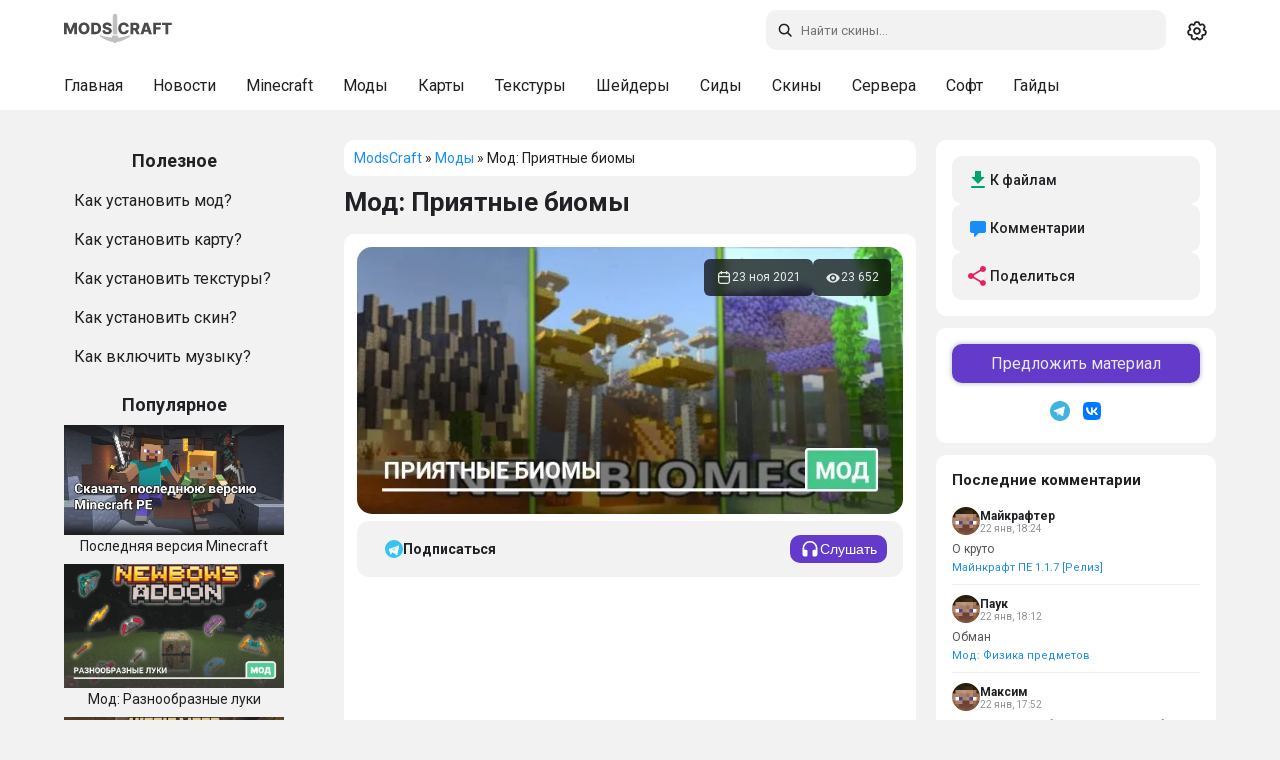

--- FILE ---
content_type: text/html; charset=utf-8
request_url: https://modscraft.net/mods/7384-biome-complex.html
body_size: 13789
content:
<!DOCTYPE html>
<html lang="ru" class="snow-enabled">
<head>
  <script>
    (function(){
      var t = localStorage.getItem('theme') || 'system';
      var isDark = t === 'dark' || (t === 'system' && window.matchMedia && window.matchMedia('(prefers-color-scheme: dark)').matches);
      if (isDark) document.documentElement.setAttribute('data-theme', 'dark-mode');
    })();
  </script>
  <style>
    html{background:#f2f2f2}
    html[data-theme="dark-mode"]{background:#161617}
  </style>
  <meta name="theme-color" content="#ffffff" id="theme-color-meta">
  <script>document.documentElement.getAttribute('data-theme')==='dark-mode'&&(document.getElementById('theme-color-meta').content='#1f2124')</script>
  <link rel="preconnect" href="https://fonts.googleapis.com">
  <link rel="preconnect" href="https://fonts.gstatic.com" crossorigin>
    <link rel="stylesheet" href="https://fonts.googleapis.com/css2?family=Roboto:ital,wght@0,400;0,500;0,700;1,400;1,500;1,700&display=swap">
  <title>Мод Biome Complex для Minecraft</title>
<meta charset="utf-8">
<meta name="description" content="Мод Biome Complex добавит в Minecraft семь новых биомов, которые чем-то схожи на ванильные, но отличаются дизайном.">
<meta name="news_keywords" content="mods-1-17">
<link rel="canonical" href="https://modscraft.net/mods/7384-biome-complex.html">
<link rel="alternate" type="application/rss+xml" title="Портал ModsCraft. Сайт для любителей Minecraft PE RSS" href="https://modscraft.net/rss.xml">
<link rel="alternate" type="application/rss+xml" title="Портал ModsCraft. Сайт для любителей Minecraft PE RSS Dzen" href="https://modscraft.net/rssdzen.xml">
<link rel="preconnect" href="https://modscraft.net/" fetchpriority="high">
<meta property="twitter:title" content="Мод Biome Complex для Minecraft">
<meta property="twitter:url" content="https://modscraft.net/mods/7384-biome-complex.html">
<meta property="twitter:card" content="summary_large_image">
<meta property="twitter:image" content="https://img.modscraft.net/uploads/posts/2021-11/1637634587_jacaranda-grove.webp">
<meta property="twitter:description" content="Мод Biome Complex добавит в Minecraft семь новых биомов, которые чем-то схожи на ванильные, но отличаются дизайном…">
<meta property="og:type" content="article">
<meta property="og:site_name" content="Портал ModsCraft. Сайт для любителей Minecraft PE">
<meta property="og:title" content="Мод Biome Complex для Minecraft">
<meta property="og:url" content="https://modscraft.net/mods/7384-biome-complex.html">
<meta property="og:image" content="https://img.modscraft.net/uploads/posts/2021-11/1637634587_jacaranda-grove.webp">
<meta property="og:description" content="Мод Biome Complex добавит в Minecraft семь новых биомов, которые чем-то схожи на ванильные, но отличаются дизайном…">
<link rel="alternate" hreflang="x-default" href="https://modscraft.net/mods/7384-biome-complex.html">
<link rel="alternate" hreflang="ru" href="https://modscraft.net/mods/7384-biome-complex.html">
<link rel="alternate" hreflang="en" href="https://modscraft.net/en/mods/7384-biome-complex.html">

<script src="/engine/classes/min/index.php?g=general3&amp;v=gh4xw"></script>
<script src="/engine/classes/min/index.php?f=engine/classes/js/jqueryui3.js,engine/classes/js/dle_js.js,engine/classes/js/lazyload.js,engine/editor/jscripts/tiny_mce/tinymce.min.js&amp;v=gh4xw" defer></script>
<script type="application/ld+json">{"@context":"https://schema.org","@graph":[{"@type":"Article","@context":"https://schema.org/","publisher":{"@type":"Organization","name":"ModsCraft","logo":{"@type":"ImageObject","url":"https://modscraft.net/templates/modscraft/images/logo.svg"}},"name":"Мод: Приятные биомы","headline":"Мод: Приятные биомы","mainEntityOfPage":{"@type":"WebPage","@id":"https://modscraft.net/mods/7384-biome-complex.html"},"datePublished":"2021-11-23T13:30:43+03:00","dateModified":"2021-11-23T16:30:43+03:00","author":{"@type":"Person","name":"Administrator","url":"https://modscraft.net/user/Administrator/"},"image":["https://img.modscraft.net/uploads/posts/2021-11/1637634587_jacaranda-grove.webp","https://img.modscraft.net/uploads/posts/2021-11/1637634567_fractured-jungle.webp","https://img.modscraft.net/uploads/posts/2021-11/1637634639_plated-desert.webp","https://img.modscraft.net/uploads/posts/2021-11/1637634558_sandy-savannah.webp","https://img.modscraft.net/uploads/posts/2021-11/1637634641_dripstone-canyon.webp","https://img.modscraft.net/uploads/posts/2021-11/1637634622_eucalyptus-forest.webp","https://img.modscraft.net/uploads/posts/2021-11/1637634602_hot-springs.webp","https://img.modscraft.net/uploads/posts/2021-11/1637634531_biome-complex-mod.webp"]},{"@type":"BreadcrumbList","@context":"https://schema.org/","itemListElement":[{"@type":"ListItem","position":1,"item":{"@id":"https://modscraft.net/","name":"ModsCraft"}},{"@type":"ListItem","position":2,"item":{"@id":"https://modscraft.net/mods/","name":"Моды"}},{"@type":"ListItem","position":3,"item":{"@id":"https://modscraft.net/mods/7384-biome-complex.html","name":"Мод: Приятные биомы"}}]}]}</script>
    <meta name="f6e053e619ccc9b5e2584651f94786cf" content="">
  <meta name="robots" content="max-image-preview:large">
  <meta name="robots" content="noarchive">
  <meta name="mobile-web-app-capable" content="yes">
  <meta name="apple-mobile-web-app-capable" content="yes">
  <meta name="apple-mobile-web-app-status-bar-style" content="default">
  <meta name="HandheldFriendly" content="true">
  <meta name="format-detection" content="telephone=no">
  <meta name="viewport" content="user-scalable=no, initial-scale=1.0, maximum-scale=1.0, width=device-width">
  <link rel="icon" href="/templates/modscraft/images/favicons/favicon.ico" type="image/x-icon">
  <link rel="apple-touch-icon" sizes="180x180" href="/templates/modscraft/images/favicons/apple-touch-icon.png">
  <link rel="icon" type="image/png" sizes="32x32" href="/templates/modscraft/images/favicons/favicon-32x32.png">
  <link rel="icon" type="image/png" sizes="16x16" href="/templates/modscraft/images/favicons/favicon-16x16.png">
  <meta name="msapplication-TileColor" content="#00aba9">
  <meta name="yandex-verification" content="76ca7ee2c6a85439" />
  <meta name="google-site-verification" content="Q6Gss3VPU8vXRfmt_Ya5hhiHIfprec4BLrHeX9Tk3a4" />

  
  <link href="/templates/modscraft/style/engine.css?v=gh4xw" type="text/css" rel="stylesheet">
  
  
  <script async src="https://pagead2.googlesyndication.com/pagead/js/adsbygoogle.js?client=ca-pub-1395397980033766" crossorigin="anonymous"></script>
  

   <link rel="stylesheet" href="/templates/modscraft/style/owl.carousel.min.css?v=gh4xw" media="print" onload="this.media='all'">
  <link href="/templates/modscraft/style/styles.min.css?v=gh4xw" type="text/css" rel="stylesheet">

  
</head>

<body>
  <a href="#content" class="skip-link">Перейти к контенту</a>
  <header>
    <div id="main-head">
      <div class="row">

<a class="back-btn" href="javascript:history.back()" role="button" aria-label="Назад">
          <svg width="24" height="24" viewBox="0 0 24 24" fill="none" stroke="currentColor" stroke-width="2"><path d="M19 12H5M12 19l-7-7 7-7"/></svg>
        </a>

        <a href="/" class="header__logo" title="Главная сайта ModsCraft.Net">
          <svg width="108" height="40"><use href="/templates/modscraft/images/icons.svg#logo"></use></svg>
        </a>

        <div class="right">
          <div id="search">
            <form method="get" action="/index.php">
              <div>
                <svg class="icon search-icon search-desktop"><use href="/templates/modscraft/images/icons.svg#icon-search"></use></svg>
                <input id="story" name="story" type="text" placeholder="Поиск по сайту" class="search-input" aria-label="Поиск по сайту">
                <input type="hidden" name="do" value="search">
                <input type="hidden" name="subaction" value="search">
              </div>

              <svg class="icon close-icon"><use href="/templates/modscraft/images/icons.svg#icon-x"></use></svg>
            </form>
          </div>

          <div class="theme-switcher" id="theme-switcher" title="Переключить тему">
            <span class="theme-icon theme-icon--system" data-theme="system">
              <svg width="20" height="20"><use href="/templates/modscraft/images/icons.svg#icon-gear"></use></svg>
            </span>
            <span class="theme-icon theme-icon--light" data-theme="light">
              <svg width="20" height="20"><use href="/templates/modscraft/images/icons.svg#icon-sun"></use></svg>
            </span>
            <span class="theme-icon theme-icon--dark" data-theme="dark">
              <svg width="20" height="20"><use href="/templates/modscraft/images/icons.svg#icon-moon"></use></svg>
            </span>
          </div>
        </div>
      </div>
    </div>
    <div id="sub-head">
      <div class="background-menu"></div>
      <div class="row">
        <ul class="subhead-menu">
          <li><a href="https://modscraft.net/" title="Главная МодсКрафт">Главная</a></li>
          <li><a href="https://modscraft.net/news/" title="Новости о Minecraft PE">Новости</a></li>
          <li><a href="https://modscraft.net/mcpe/" title="Скачать Minecraft PE">Minecraft</a></li>
          <li><a href="https://modscraft.net/mods/" title="Скачать моды для Minecraft PE">Моды</a></li>
          <li><a href="https://modscraft.net/maps/" title="Скачать карты для Minecraft PE">Карты</a></li>
          <li><a href="https://modscraft.net/textures/" title="Скачать текстуры для Minecraft PE">Текстуры</a></li>
          <li><a href="https://modscraft.net/shaders/" title="Скачать шейдеры для Minecraft PE">Шейдеры</a></li>
          <li><a href="https://modscraft.net/seeds/" title="Сиды для Minecraft PE">Сиды</a></li>
          <li><a href="https://modscraft.net/skins/" title="Скачать скины для Minecraft PE">Скины</a></li>
          <li><a href="https://modscraft.net/servers/" title="Сервера на Minecraft PE">Сервера</a></li>
          <li><a href="https://modscraft.net/programs/" title="Скачать программы для Minecraft PE">Софт</a></li>
          <li><a href="https://modscraft.net/guides/" title="Гайды по Minecraft PE">Гайды</a></li>
      </ul>
      </div>
    </div>

  </header>

  <main id="main">
    <div id="container">
      <aside id="sidebar_l" data-nosnippet>

        <div class="help border-radius">
          <div class="title_block">
            <span>Полезное</span>
          </div>
          <ul>
            <li><a href="https://modscraft.net/guides/3197-how-to-install-mods-minecraft.html">Как установить мод?</a></li>
            <li><a href="https://modscraft.net/guides/3099-how-to-install-maps-for-minecraft-pe.html">Как установить карту?</a></li>
            <li><a href="https://modscraft.net/guides/538-how-install-texture-pack-in-mcpe.html">Как установить текстуры?</a></li>
            <li><a href="https://modscraft.net/guides/3100-how-to-install-skins-for-minecraft-pe.html">Как установить скин?</a></li>
            <li><a href="https://modscraft.net/guides/3149-how-to-download-and-enable-music-in-minecraft-pe.html">Как включить музыку?</a></li>
          </ul>
        </div>

        <div class="top_news_menu border-radius">
          <div class="title_block">
            <span>Популярное</span>
          </div>
          <div class="top_news_block">
            <a href="https://modscraft.net/news/3135-download-the-last-version-minecraft.html" title="Последняя версия Minecraft"> <img src="https://img.modscraft.net/uploads/posts/2021-01/1611200816_minecraft-download-last-version-pe.webp" width="220" height="120" loading="lazy" alt="Последняя версия Minecraft" /><div class="title_link_news">Последняя версия Minecraft</div></a><a href="https://modscraft.net/mods/7352-new-bows.html" title="Мод: Разнообразные луки"> <img width="220" height="120" loading="lazy"  src="https://img.modscraft.net/uploads/posts/2026-01/bef1bbdea7_new-bows-mod.webp" alt="Мод: Разнообразные луки" /> <div class="title_link_news">Мод: Разнообразные луки</div></a><a href="https://modscraft.net/mods/8446-nicos-more-mineshaft.html" title="Мод: Шахты от Nico"> <img width="220" height="120" loading="lazy"  src="https://img.modscraft.net/uploads/posts/2026-01/e016bcaab3_nicos-more-mineshaft-mod.webp" alt="Мод: Шахты от Nico" /> <div class="title_link_news">Мод: Шахты от Nico</div></a><a href="https://modscraft.net/mods/10249-magical-warfare-moonblade-magic.html" title="Мод: Магический лунный клинок"> <img width="220" height="120" loading="lazy"  src="https://img.modscraft.net/uploads/posts/2026-01/982c8060b3_magical-warfare-moonblade-magic-mod.webp" alt="Мод: Магический лунный клинок" /> <div class="title_link_news">Мод: Магический лунный клинок</div></a><a href="https://modscraft.net/mods/10152-all-purpose-drone.html" title="Мод: Универсальные дроны"> <img width="220" height="120" loading="lazy"  src="https://img.modscraft.net/uploads/posts/2026-01/38b2d14136_all-purpose-drone-mod.webp" alt="Мод: Универсальные дроны" /> <div class="title_link_news">Мод: Универсальные дроны</div></a>
          </div>
        </div>

      </aside>

      <div id="content">
          

          <div class="breadcrumbs border-radius">
              <div class="speedbar">
	<a href="https://modscraft.net/">ModsCraft</a> » <a href="https://modscraft.net/mods/">Моды</a> » Мод: Приятные биомы
</div>
              
          </div>

          

          
          <article>
     <div class="article-top" style="margin-bottom: 15px">
         <h1 class="article-title">Мод: Приятные биомы</h1>
     </div>

      <div class="fullstory border-radius">
          <div class="fullscreen">
               <img class="xfieldimage craft_preview" src="https://img.modscraft.net/uploads/posts/2021-11/1637634531_biome-complex-mod.webp" alt="Мод: Приятные биомы" fetchpriority="high">

               <div class="article-meta-overlay">
                    <div class="meta-item">
                         <svg width="16" height="16" aria-hidden="true"><use href="/templates/modscraft/images/icons.svg#icon-calendar"></use></svg>
                         <time datetime="2021-11-23">23 ноя 2021</time>
                         
                    </div>

                    <div class="meta-item">
                         <svg width="16" height="16" aria-hidden="true"><use href="/templates/modscraft/images/icons.svg#icon-eye"></use></svg>
                         <span>23 652</span>
                    </div>
               </div>
          </div>
     
           

      <div class="dpadstory">
          
          <div class="article-actions">
               
               <a href="https://t.me/modscraft_help_bot?start=subscribe_7384" target="_blank" rel="noopener" class="btn btn-telegram">
                    <svg width="18" height="18" viewBox="0 0 240 240" aria-hidden="true">
                         <circle cx="120" cy="120" r="120" fill="#36c3f2" />
                         <path d="M50 120l140-48-28 136-56-44-32 32z" fill="#fff" />
                         <path d="M90 130l32 24 48-72-80 48z" fill="#b2e2fa" />
                    </svg>
                    <span>Подписаться</span>
               </a>
               
               <div class="content-listen-body">
                    <button class="button content-listen" type="button">
                         <svg width="20" height="20" aria-hidden="true"><use href="/templates/modscraft/images/icons.svg#icon-headphones"></use></svg>
                         <span class="content__listen-text">Слушать</span>
                    </button>
               </div>
          </div>

<div style="min-height: 300px;"><!-- fullstory_top -->
     <ins class="adsbygoogle"
          style="display:block"
          data-ad-client="ca-pub-1395397980033766"
          data-ad-slot="6754492569"
          data-ad-format="auto"
          data-full-width-responsive="true"></ins>
     <script>
          (adsbygoogle = window.adsbygoogle || []).push({});
     </script>
</div>          

           <div class="maincont">
                <a href="/mods/">Мод</a> <b>Biome Complex</b> направлен на улучшение изучения мира игроком в <b>Minecraft</b>. В игру будет добавлено 7 новых и уникальных биомов. Каждый биом отличается какими-то особенностями.<br><br>Включите <b>Создание пользовательских биомов</b>, мод не работает на Minecraft 1.18 и выше.<br><br><!--sizestart:5--><span style="font-size:24px;"><!--/sizestart-->Роща Джакаранды<!--sizeend--></span><!--/sizeend--><br><br><div style="text-align:center;"><!--dle_image_begin:https://img.modscraft.net/uploads/posts/2021-11/1637634587_jacaranda-grove.webp||Биом Роща Джакаранды--><img src="[data-uri]" data-src="https://img.modscraft.net/uploads/posts/2021-11/1637634587_jacaranda-grove.webp" style="max-width:100%;" alt="Биом Роща Джакаранды"><!--dle_image_end--></div><br><!--sizestart:5--><span style="font-size:24px;"><!--/sizestart-->Расколотые джунгли<!--sizeend--></span><!--/sizeend--><br><br><div style="text-align:center;"><!--dle_image_begin:https://img.modscraft.net/uploads/posts/2021-11/1637634567_fractured-jungle.webp||Биом Расколотые джунгли--><img src="[data-uri]" data-src="https://img.modscraft.net/uploads/posts/2021-11/1637634567_fractured-jungle.webp" style="max-width:100%;" alt="Биом Расколотые джунгли"><!--dle_image_end--></div><br><!--sizestart:5--><span style="font-size:24px;"><!--/sizestart-->Каменистая пустыня<!--sizeend--></span><!--/sizeend--><br><br><div style="text-align:center;"><!--dle_image_begin:https://img.modscraft.net/uploads/posts/2021-11/1637634639_plated-desert.webp||Биом Каменистая пустыня--><img src="[data-uri]" data-src="https://img.modscraft.net/uploads/posts/2021-11/1637634639_plated-desert.webp" style="max-width:100%;" alt="Биом Каменистая пустыня"><!--dle_image_end--></div><br><!--sizestart:5--><span style="font-size:24px;"><!--/sizestart-->Песчаная саванна<!--sizeend--></span><!--/sizeend--><br><br><div style="text-align:center;"><!--dle_image_begin:https://img.modscraft.net/uploads/posts/2021-11/1637634558_sandy-savannah.webp||Биом Песчаная саванна--><img src="[data-uri]" data-src="https://img.modscraft.net/uploads/posts/2021-11/1637634558_sandy-savannah.webp" style="max-width:100%;" alt="Биом Песчаная саванна"><!--dle_image_end--></div><br><!--sizestart:5--><span style="font-size:24px;"><!--/sizestart-->Капельный каньон<!--sizeend--></span><!--/sizeend--><br><br><div style="text-align:center;"><!--dle_image_begin:https://img.modscraft.net/uploads/posts/2021-11/1637634641_dripstone-canyon.webp||Биом Капельный каньон--><img src="[data-uri]" data-src="https://img.modscraft.net/uploads/posts/2021-11/1637634641_dripstone-canyon.webp" style="max-width:100%;" alt="Биом Капельный каньон"><!--dle_image_end--></div><br><!--sizestart:5--><span style="font-size:24px;"><!--/sizestart-->Эвкалиптовый лес<!--sizeend--></span><!--/sizeend--><br><br><div style="text-align:center;"><!--dle_image_begin:https://img.modscraft.net/uploads/posts/2021-11/1637634622_eucalyptus-forest.webp||Биом Эвкалиптовый лес--><img src="[data-uri]" data-src="https://img.modscraft.net/uploads/posts/2021-11/1637634622_eucalyptus-forest.webp" style="max-width:100%;" alt="Биом Эвкалиптовый лес"><!--dle_image_end--></div><br><!--sizestart:5--><span style="font-size:24px;"><!--/sizestart-->Горячие источники<!--sizeend--></span><!--/sizeend--><br><br><div style="text-align:center;"><!--dle_image_begin:https://img.modscraft.net/uploads/posts/2021-11/1637634602_hot-springs.webp||Биом Горячие источники--><img src="[data-uri]" data-src="https://img.modscraft.net/uploads/posts/2021-11/1637634602_hot-springs.webp" style="max-width:100%;" alt="Биом Горячие источники"><!--dle_image_end--></div>
 
                
         <div class="advertising"><!-- fullstory_bottom -->
 <ins class="adsbygoogle"
      style="display:block"
      data-ad-client="ca-pub-1395397980033766"
      data-ad-slot="4032960451"
      data-ad-format="auto"
      data-full-width-responsive="true"></ins>
 <script>
      (adsbygoogle = window.adsbygoogle || []).push({});
 </script></div>
 
          
 <div id="download-area" class="download-area new-version" style="margin-top: 16px;">
 
      
  
      
 
     


<a target="_blank" rel="nofollow" href="https://modscraft.net/engine/getfile.php?id=6860" class="download-item">
  <div class="file-item">
    <div>
      <svg width="34" height="34"><use href="/templates/modscraft/images/icons.svg#icon-download"></use></svg>
    </div>
    <div class="file-info">
      <span>Скачать мод Biome Complex (.mcaddon)</span>
      
      <div>
        <span>[414.4 Kb]</span>
        <span>скачиваний: 8 772</span>
      </div>
      
    </div>
  </div>
</a>

 
     
 </div>
 
     
 
     
 
      
 
                
           </div>

     <div class="supportedversions">
         <div class="supportedversions-title">Работает на версиях</div>
           
         <div class="supportedversions-list"><div class="border-radius"><a href="/tags/mods-1-17/">1.17</a></div></div>
     </div>

      </div>
 
      </div>
 
     
     <div class="article-bar">

    <div class="user-interact border-radius">
        
        <div class="article-categories"><a href="https://modscraft.net/mods/biomes/">Биомы</a></div>

        <div class="article-rating">

            <div class="rate">
                <div class="rate_stars"><div data-ratig-layer-id='7384'>
	<div class="rating">
		<ul class="unit-rating">
		<li class="current-rating" style="width:60%;">60</li>
		<li><a href="#" title="Плохо" class="r1-unit" onclick="doRate('1', '7384'); return false;">1</a></li>
		<li><a href="#" title="Приемлемо" class="r2-unit" onclick="doRate('2', '7384'); return false;">2</a></li>
		<li><a href="#" title="Средне" class="r3-unit" onclick="doRate('3', '7384'); return false;">3</a></li>
		<li><a href="#" title="Хорошо" class="r4-unit" onclick="doRate('4', '7384'); return false;">4</a></li>
		<li><a href="#" title="Отлично" class="r5-unit" onclick="doRate('5', '7384'); return false;">5</a></li>
		</ul>
	</div>
</div></div>
            </div>

        </div>
    </div>

</div>
       
      <div id="comment"  class="dcomments border-radius">
           <div class="comments ignore-select">
                <div class="box">
 
                     <div class="comments-head">
                         <span class="heading">8 комментариев</span>
                         
                         
                         <form  method="post" name="dle-comments-form" id="dle-comments-form" >	<div id="addcomment" class="addcomment">
		<div class="box_in">
			<div class="ui-form">
				
                <div class="form-group honeypot">
                    <label for="hp_website">Ваш сайт</label>
                    <input type="text" name="hp_website" id="hp_website" autocomplete="off" placeholder="http://">
                </div>				
				
				<div class="form-group combo">
					<input placeholder="Имя (необязательно)" type="text" name="name" id="name" class="info" value="">
				</div>
				
				<div id="comment-editor"><div class="bb-editor"><textarea placeholder="Комментарий..." name="comments" id="comments" cols="70" rows="10"></textarea></div></div>
				
				
			</div>

			<div class="form_submit">
                <div class="post-comments">
                    <button class="btn btn-big" type="submit" name="submit" title="Отправить комментарий"><b>Отправить комментарий</b></button>
                </div>
                
				
			</div>
		</div>
	</div>

		<input type="hidden" name="subaction" value="addcomment">
		<input type="hidden" name="post_id" id="post_id" value="7384"><input type="hidden" name="user_hash" value="1bffec82c5a1e394f6cd1bd5fbfb0670b5aa08b0"></form>
                     </div>
 
                     <div class="com_list">
                          <form method="post" name="dlemasscomments" id="dlemasscomments"><div id="dle-comments-list">

<div id="dle-ajax-comments"></div>
<div id="comment"></div><ol class="comments-tree-list"><li id="comments-tree-item-99738270" class="comments-tree-item" ><div id='comment-id-99738270'><div class="comment" data-comment-id="99738270">
    <div class="com_info">
        <div class="avatar">
            <img src="/templates/modscraft/dleimages/noavatar.png" alt="Аватарка гостя" >
        </div>

        <div class="com_content">
            <div class="title">
                <div class="username"><span>Adiz</span></div>
                <span class="date comment-link" data-id="99738270" title="Скопировать ссылку">12:49 24 июл 24</span>
            </div>

            <div class="com_text">
                <div id='comm-id-99738270'>1.20.72 de çalışmımo</div>
            </div>

            
        </div>

        <div class="comment-footer">
			<div class="actions">
				<div class="reply">
                    <a onclick="dle_reply('99738270', '0', '1'); return false;" href="#"><span>Ответить</span></a>
				</div>

					
			</div>
        </div>
    </div>
</div></div></li><li id="comments-tree-item-99730484" class="comments-tree-item" ><div id='comment-id-99730484'><div class="comment" data-comment-id="99730484">
    <div class="com_info">
        <div class="avatar">
            <img src="/templates/modscraft/dleimages/noavatar.png" alt="Аватарка гостя" >
        </div>

        <div class="com_content">
            <div class="title">
                <div class="username"><span>Tenebral</span></div>
                <span class="date comment-link" data-id="99730484" title="Скопировать ссылку">21:54 3 июл 23</span>
            </div>

            <div class="com_text">
                <div id='comm-id-99730484'>А будет порт на 1.20? или биомы всё ещё не работают?</div>
            </div>

            
        </div>

        <div class="comment-footer">
			<div class="actions">
				<div class="reply">
                    <a onclick="dle_reply('99730484', '0', '1'); return false;" href="#"><span>Ответить</span></a>
				</div>

					
			</div>
        </div>
    </div>
</div></div></li><li id="comments-tree-item-99711171" class="comments-tree-item" ><div id='comment-id-99711171'><div class="comment" data-comment-id="99711171">
    <div class="com_info">
        <div class="avatar">
            <img src="/templates/modscraft/dleimages/noavatar.png" alt="Аватарка гостя" >
        </div>

        <div class="com_content">
            <div class="title">
                <div class="username"><span>Аааааа кто яяяяя</span></div>
                <span class="date comment-link" data-id="99711171" title="Скопировать ссылку">19:24 10 дек 21</span>
            </div>

            <div class="com_text">
                <div id='comm-id-99711171'>Этот мод поддерживает Майнкрафт 1.18.1.02 потому что там есть создание пользовательских биомов</div>
            </div>

            
        </div>

        <div class="comment-footer">
			<div class="actions">
				<div class="reply">
                    <a onclick="dle_reply('99711171', '0', '1'); return false;" href="#"><span>Ответить</span></a>
				</div>

					
			</div>
        </div>
    </div>
</div></div></li><li id="comments-tree-item-99710192" class="comments-tree-item" ><div id='comment-id-99710192'><div class="comment" data-comment-id="99710192">
    <div class="com_info">
        <div class="avatar">
            <img src="/templates/modscraft/dleimages/noavatar.png" alt="Аватарка гостя" >
        </div>

        <div class="com_content">
            <div class="title">
                <div class="username"><span>Шлёпа</span></div>
                <span class="date comment-link" data-id="99710192" title="Скопировать ссылку">15:15 26 ноя 21</span>
            </div>

            <div class="com_text">
                <div id='comm-id-99710192'>Рил приятные биомы</div>
            </div>

            
        </div>

        <div class="comment-footer">
			<div class="actions">
				<div class="reply">
                    <a onclick="dle_reply('99710192', '0', '1'); return false;" href="#"><span>Ответить</span></a>
				</div>

					
			</div>
        </div>
    </div>
</div></div></li><li id="comments-tree-item-99710120" class="comments-tree-item" ><div id='comment-id-99710120'><div class="comment" data-comment-id="99710120">
    <div class="com_info">
        <div class="avatar">
            <img src="/templates/modscraft/dleimages/noavatar.png" alt="Аватарка гостя" >
        </div>

        <div class="com_content">
            <div class="title">
                <div class="username"><span>Фёдор</span></div>
                <span class="date comment-link" data-id="99710120" title="Скопировать ссылку">3:33 25 ноя 21</span>
            </div>

            <div class="com_text">
                <div id='comm-id-99710120'>Как установить что то не получается?</div>
            </div>

            
        </div>

        <div class="comment-footer">
			<div class="actions">
				<div class="reply">
                    <a onclick="dle_reply('99710120', '0', '1'); return false;" href="#"><span>Ответить</span></a>
				</div>

					
			</div>
        </div>
    </div>
</div></div></li><li id="comments-tree-item-99710087" class="comments-tree-item" ><div id='comment-id-99710087'><div class="comment" data-comment-id="99710087">
    <div class="com_info">
        <div class="avatar">
            <img src="/templates/modscraft/dleimages/noavatar.png" alt="Аватарка гостя" >
        </div>

        <div class="com_content">
            <div class="title">
                <div class="username"><span>Рыгун_228</span></div>
                <span class="date comment-link" data-id="99710087" title="Скопировать ссылку">13:55 24 ноя 21</span>
            </div>

            <div class="com_text">
                <div id='comm-id-99710087'>Что за шейдер на скринах ?</div>
            </div>

            
        </div>

        <div class="comment-footer">
			<div class="actions">
				<div class="reply">
                    <a onclick="dle_reply('99710087', '0', '1'); return false;" href="#"><span>Ответить</span></a>
				</div>

					
			</div>
        </div>
    </div>
</div></div><ol class="comments-tree-list"><li id="comments-tree-item-99710107" class="comments-tree-item" ><div id='comment-id-99710107'><div class="comment" data-comment-id="99710107">
    <div class="com_info">
        <div class="avatar">
            <img src="/templates/modscraft/dleimages/noavatar.png" alt="Аватарка гостя" >
        </div>

        <div class="com_content">
            <div class="title">
                <div class="username"><span>zip Live</span><span class="reply-to-parent" title="Перейти к родительскому комментарию"><svg width="14" height="14" viewBox="0 0 24 24" fill="none" stroke="currentColor" stroke-width="2"><path d="M9 14l-4-4 4-4"/><path d="M5 10h11a4 4 0 0 1 4 4v7"/></svg></span></div>
                <span class="date comment-link" data-id="99710107" title="Скопировать ссылку">20:01 24 ноя 21</span>
            </div>

            <div class="com_text">
                <div id='comm-id-99710107'>Это RTX для него нужна видео карта rtx (только  на комп)</div>
            </div>

            
        </div>

        <div class="comment-footer">
			<div class="actions">
				<div class="reply">
                    <a onclick="dle_reply('99710107', '1', '1'); return false;" href="#"><span>Ответить</span></a>
				</div>

					
			</div>
        </div>
    </div>
</div></div><ol class="comments-tree-list"><li id="comments-tree-item-99725269" class="comments-tree-item" ><div id='comment-id-99725269'><div class="comment" data-comment-id="99725269">
    <div class="com_info">
        <div class="avatar">
            <img src="/templates/modscraft/dleimages/noavatar.png" alt="Аватарка гостя" >
        </div>

        <div class="com_content">
            <div class="title">
                <div class="username"><span>TheDimeded</span><span class="reply-to-parent" title="Перейти к родительскому комментарию"><svg width="14" height="14" viewBox="0 0 24 24" fill="none" stroke="currentColor" stroke-width="2"><path d="M9 14l-4-4 4-4"/><path d="M5 10h11a4 4 0 0 1 4 4v7"/></svg></span></div>
                <span class="date comment-link" data-id="99725269" title="Скопировать ссылку">12:39 12 дек 22</span>
            </div>

            <div class="com_text">
                <div id='comm-id-99725269'>В последнем обновлении драйверов на нвиду завезли поддержку РТХ для ГТХ</div>
            </div>

            
        </div>

        <div class="comment-footer">
			<div class="actions">
				<div class="reply">
                    <a onclick="dle_reply('99725269', '2', '1'); return false;" href="#"><span>Ответить</span></a>
				</div>

					
			</div>
        </div>
    </div>
</div></div></li></ol></li></ol></li></ol></div></form>

                     </div>
                </div>
                <!--dlenavigationcomments-->
           </div>
      </div>
      
      <div class="related border-radius">
           <h2 class="related-carousel-title">Похожее</h2>
           <div class="owl-carousel owl-theme related-carousel" id="relatedCarousel">
                <a href="https://modscraft.net/mods/8380-just-biome-biome-and-exploration.html" class="related-item">
    <div class="related-item-image">
        
        <img src="https://img.modscraft.net/uploads/posts/2023-05/1684959080_just-biome-2-new-experience-mod.webp" alt="Мод: Простые биомы" loading="lazy">
        
        
    </div>
    <div class="related-item-title">Мод: Простые биомы</div>
</a>
<a href="https://modscraft.net/mods/6529-the-darkest-biome.html" class="related-item">
    <div class="related-item-image">
        
        <img src="https://img.modscraft.net/uploads/posts/2021-04/1619458834_the-darkest-biome-addon_1.webp" alt="Мод: Самый темный биом" loading="lazy">
        
        
    </div>
    <div class="related-item-title">Мод: Самый темный биом</div>
</a>
<a href="https://modscraft.net/mods/8182-arduous-survival-but-complex.html" class="related-item">
    <div class="related-item-image">
        
        <img src="https://img.modscraft.net/uploads/posts/2023-04/1680513819_arduous-survival-but-complex-mod.webp" alt="Мод: Усложнение выживания" loading="lazy">
        
        
    </div>
    <div class="related-item-title">Мод: Усложнение выживания</div>
</a>
<a href="https://modscraft.net/mods/6767-devastated-biome.html" class="related-item">
    <div class="related-item-image">
        
        <img src="https://img.modscraft.net/uploads/posts/2021-06/1623783209_123.webp" alt="Мод: Биом Пустоши" loading="lazy">
        
        
    </div>
    <div class="related-item-title">Мод: Биом Пустоши</div>
</a>
<a href="https://modscraft.net/mods/8342-cold-biome-the-extreme-survival.html" class="related-item">
    <div class="related-item-image">
        
        <img src="https://img.modscraft.net/uploads/posts/2023-05/1684165296_cold-biome-the-extreme-survival-mod.webp" alt="Мод: Экстремальное выживание в холоде" loading="lazy">
        
        
    </div>
    <div class="related-item-title">Мод: Экстремальное выживание в холоде</div>
</a>

           </div>
      </div>
 </article>
 
<article class="shortstory border-radius server-card">
     <div class="server-status-indicator online" title="Сервер онлайн"></div>

      <div class="mainstory">
           <div class="shortstorynews">
               <div class="server-header">
                   <h2><a href="https://modscraft.net/servers/7421-gamepe.html" title="GamePE">GamePE</a></h2>
               </div>

               <p class="server-description">Лучший сервер Minecraft PE и Bedrock! Вход на любых версиях!</p>

               
               <div class="server-tags">
                   Survival, Hardcore, PvP
               </div>
               

                <div class="svrinfo">
                    <div class="server-stats">
                        <div class="stat-item">
                            <div class="stat-content">
                                <span class="stat-label">IP:Port</span>
                                <span class="stat-value">gamepe.me:19132</span>
                            </div>
                        </div>

                        <div class="stat-item">
                            <div class="stat-content">
                                <span class="stat-label">Онлайн</span>
                                
                                <span class="stat-value online-count">
                                    <span class="current-players">503</span>
                                    <span class="separator">/</span>
                                    <span class="max-players">2500</span>
                                </span>
                                
                            </div>
                        </div>

                        <div class="stat-item">
                            <div class="stat-content">
                                <span class="stat-label">Версия</span>
                                <span class="stat-value">1.1.5 - 1.22</span>
                            </div>
                        </div>
                    </div>

                    <a href="https://gamepe.me" target="_blank" class="btn-play-full" title="Подключиться к серверу" onclick="event.stopPropagation();">
                        <span>Играть</span>
                    </a>
                </div>
           </div>
          
               <div class="server-banner-wrapper">
                   <img class="xfieldimage server_banner" src="[data-uri]" data-src="/uploads/posts/2025-11/211b6ed15e114e6f81d645815604514a.webp" alt="">
               </div>
          
      </div>
 </article>
          

          
      </div>

        <aside class="right-sidebar">
          
          <div class="sidebar-block sidebar-actions">
            <a href="#download-area" class="sidebar-action sidebar-action--download">
              <svg width="20" height="20"><use href="/templates/modscraft/images/icons.svg#icon-download"></use></svg>
              <span>К файлам</span>
            </a>
            <a href="#comment" class="sidebar-action sidebar-action--comments">
              <svg width="20" height="20"><use href="/templates/modscraft/images/icons.svg#icon-comment"></use></svg>
              <span>Комментарии</span>
            </a>
            <div class="sidebar-action sidebar-action--share" onclick="sharePost()">
              <svg width="20" height="20"><use href="/templates/modscraft/images/icons.svg#icon-share"></use></svg>
              <span>Поделиться</span>
            </div>
          </div>
          

          <div class="sidebar-block sidebar-socials">
            <a href="https://modscraft.net/guides/7792-modscraft-send-post.html" class="suggest">Предложить материал</a>
            <div class="sidebar-socials-icons">
              <a href="https://t.me/modscraft" target="_blank" class="sidebar-social sidebar-social--tg" title="Telegram">
                <svg width="20" height="20"><use href="/templates/modscraft/images/icons.svg#icon-telegram"></use></svg>
              </a>
              <a href="https://vk.com/pocket.mods" target="_blank" class="sidebar-social sidebar-social--vk" title="VK">
                <svg width="24" height="24"><use href="/templates/modscraft/images/icons.svg#icon-vk"></use></svg>
              </a>
            </div>
          </div>

          <div class="sidebar-block sidebar-comments">
            <div class="sidebar-title">Последние комментарии</div>
            <div class="sidebar-comment">
    <div class="sidebar-comment-header">
        <img src="/templates/modscraft/dleimages/noavatar.png" alt="Аватарка" class="sidebar-comment-avatar">
        <div class="sidebar-comment-meta">
            <span class="sidebar-comment-author">Майкрафтер</span>
            <span class="sidebar-comment-date">22 янв, 18:24</span>
        </div>
    </div>
    <div class="sidebar-comment-text">О круто</div>
    <a href="https://modscraft.net/mcpe/11764-minecraft-1-1-7.html#comm-id-99758929" class="sidebar-comment-link">Майнкрафт ПЕ 1.1.7 [Релиз]</a>
</div>
<div class="sidebar-comment">
    <div class="sidebar-comment-header">
        <img src="/templates/modscraft/dleimages/noavatar.png" alt="Аватарка" class="sidebar-comment-avatar">
        <div class="sidebar-comment-meta">
            <span class="sidebar-comment-author">Паук</span>
            <span class="sidebar-comment-date">22 янв, 18:12</span>
        </div>
    </div>
    <div class="sidebar-comment-text">Обман</div>
    <a href="https://modscraft.net/mods/9102-physics.html#comm-id-99758928" class="sidebar-comment-link">Мод: Физика предметов</a>
</div>
<div class="sidebar-comment">
    <div class="sidebar-comment-header">
        <img src="/templates/modscraft/dleimages/noavatar.png" alt="Аватарка" class="sidebar-comment-avatar">
        <div class="sidebar-comment-meta">
            <span class="sidebar-comment-author">Максим</span>
            <span class="sidebar-comment-date">22 янв, 17:52</span>
        </div>
    </div>
    <div class="sidebar-comment-text">Карта просто имба я её улучшил добавил пару домиков и шахту продолжил сделал автомат чтобы картоху жарить<br>ИМБА ПРОСТО и ещё тюрьму добавил</div>
    <a href="https://modscraft.net/maps/11831-primorye-village.html#comm-id-99758927" class="sidebar-comment-link">Карта: Деревня Приморье</a>
</div>
<div class="sidebar-comment">
    <div class="sidebar-comment-header">
        <img src="/templates/modscraft/dleimages/noavatar.png" alt="Аватарка" class="sidebar-comment-avatar">
        <div class="sidebar-comment-meta">
            <span class="sidebar-comment-author">Отчэм</span>
            <span class="sidebar-comment-date">22 янв, 17:42</span>
        </div>
    </div>
    <div class="sidebar-comment-text">Весьма прикольный тотем реально описывающий ситуации с ним</div>
    <a href="https://modscraft.net/textures/23201-jesus-christ-totem.html#comm-id-99758926" class="sidebar-comment-link">Текстуры: Джесус Тотем</a>
</div>
<div class="sidebar-comment">
    <div class="sidebar-comment-header">
        <img src="/templates/modscraft/dleimages/noavatar.png" alt="Аватарка" class="sidebar-comment-avatar">
        <div class="sidebar-comment-meta">
            <span class="sidebar-comment-author">Мистер шлёпа</span>
            <span class="sidebar-comment-date">22 янв, 17:17</span>
        </div>
    </div>
    <div class="sidebar-comment-text">Очень хорошая карта, концовки интересные так что всем советую 👌</div>
    <a href="https://modscraft.net/maps/11597-doomed.html#comm-id-99758924" class="sidebar-comment-link">Карта: Doomed</a>
</div>

          </div>
        </aside>
    </div>
  </main>

  <footer class="site-footer">
    <div class="wrapper">
      

      <div class="footer-socials">
        <a href="https://t.me/modscraft" target="_blank" class="footer-social" title="Telegram">
           <svg width="20" height="20"><use href="/templates/modscraft/images/icons.svg#icon-telegram"></use></svg>
        </a>
        <a href="https://vk.com/pocket.mods" target="_blank" class="footer-social" title="VK">
            <svg width="24" height="24"><use href="/templates/modscraft/images/icons.svg#icon-vk"></use></svg>
        </a>
      </div>

      <nav class="footer-nav">
        <a href="/privacy-policy.html">Политика</a>
        <a href="/feedback.html">Обратная связь</a>
        <a href="/about.html">О нас</a>
        <a href="https://modscraft.net/guides/7792-modscraft-send-post.html">Прислать контент</a>
        <a href="https://modscraft.net/sitemap.html">Карта сайта</a>
      </nav>

      <p class="footer-disclaimer">
        ДАННЫЙ САЙТ НЕ ЯВЛЯЕТСЯ ПРОДУКТОМ MINECRAFT И НЕ СВЯЗАН С MOJANG.
        
        <br>
        <a href="https://www.minecraft.net/ru-ru" target="_blank">Minecraft</a> принадлежит <a href="https://www.minecraft.net/ru-ru" target="_blank">Mojang Studios</a> и не связан с этим сайтом
        
      </p>

      <div class="footer-lang"><select onchange="window.location.href=this.value;">
					<option value="https://modscraft.net/mods/7384-biome-complex.html" selected> Русский (ru)</option>
<option value="https://modscraft.net/en/mods/7384-biome-complex.html"> English (en)</option>
				</select></div>
    </div>
  </footer>


  <script src="/templates/modscraft/js/owl.carousel.min.js?v=gh4xw"></script>
  <script type="text/javascript" src="/templates/modscraft/js/index.js?v=gh4xw"></script>
  <script>
<!--
var dle_root       = '/';
var dle_admin      = '';
var dle_login_hash = '1bffec82c5a1e394f6cd1bd5fbfb0670b5aa08b0';
var dle_group      = 5;
var dle_link_type  = 1;
var dle_skin       = 'modscraft';
var dle_wysiwyg    = 0;
var dle_min_search = '4';
var dle_act_lang   = ["Подтвердить", "Отмена", "Вставить", "Отмена", "Сохранить", "Удалить", "Загрузка. Пожалуйста, подождите..."];
var menu_short     = 'Быстрое редактирование';
var menu_full      = 'Полное редактирование';
var menu_profile   = 'Просмотр профиля';
var menu_send      = 'Отправить сообщение';
var menu_uedit     = 'Админцентр';
var dle_info       = 'Информация';
var dle_confirm    = 'Подтверждение';
var dle_prompt     = 'Ввод информации';
var dle_req_field  = ["Заполните поле с именем", "Заполните поле с сообщением", "Заполните поле с темой сообщения"];
var dle_del_agree  = 'Вы действительно хотите удалить? Данное действие невозможно будет отменить';
var dle_spam_agree = 'Вы действительно хотите отметить пользователя как спамера? Это приведёт к удалению всех его комментариев';
var dle_c_title    = 'Отправка жалобы';
var dle_complaint  = 'Укажите текст Вашей жалобы для администрации:';
var dle_mail       = 'Ваш e-mail:';
var dle_big_text   = 'Выделен слишком большой участок текста.';
var dle_orfo_title = 'Укажите комментарий для администрации к найденной ошибке на странице:';
var dle_p_send     = 'Отправить';
var dle_p_send_ok  = 'Уведомление успешно отправлено';
var dle_save_ok    = 'Изменения успешно сохранены. Обновить страницу?';
var dle_reply_title= 'Ответ на комментарий';
var dle_tree_comm  = '1';
var dle_del_news   = 'Удалить статью';
var dle_sub_agree  = 'Вы действительно хотите подписаться на комментарии к данной публикации?';
var dle_unsub_agree  = 'Вы действительно хотите отписаться от комментариев к данной публикации?';
var dle_captcha_type  = '0';
var dle_share_interesting  = ["Поделиться ссылкой на выделенный текст", "Twitter", "Facebook", "Вконтакте", "Прямая ссылка:", "Нажмите правой клавишей мыши и выберите «Копировать ссылку»"];
var DLEPlayerLang     = {prev: 'Предыдущий',next: 'Следующий',play: 'Воспроизвести',pause: 'Пауза',mute: 'Выключить звук', unmute: 'Включить звук', settings: 'Настройки', enterFullscreen: 'На полный экран', exitFullscreen: 'Выключить полноэкранный режим', speed: 'Скорость', normal: 'Обычная', quality: 'Качество', pip: 'Режим PiP'};
var DLEGalleryLang    = {CLOSE: 'Закрыть (Esc)', NEXT: 'Следующее изображение', PREV: 'Предыдущее изображение', ERROR: 'Внимание! Обнаружена ошибка', IMAGE_ERROR: 'Не удалось загрузить изображение', TOGGLE_SLIDESHOW: 'Просмотр слайдшоу',TOGGLE_FULLSCREEN: 'Полноэкранный режим', TOGGLE_THUMBS: 'Включить / Выключить уменьшенные копии', ITERATEZOOM: 'Увеличить / Уменьшить', DOWNLOAD: 'Скачать изображение' };
var DLEGalleryMode    = 1;
var DLELazyMode       = 1;
var allow_dle_delete_news   = false;

jQuery(function($){
					setTimeout(function() {
						$.get(dle_root + "engine/ajax/controller.php?mod=adminfunction", { 'id': '7384', action: 'newsread', user_hash: dle_login_hash });
					}, 5000);
find_comment_onpage();
				$('#dle-comments-form').submit(function() {
					if( $('#comments-image-uploader').data('files') == 'selected' ) {
						$('#comments-image-uploader').plupload('start');
					} else {
						doAddComments();
					}
					return false;
				});
});
//-->
</script>

<nav class="mobile-nav">
  <a href="/" class="mobile-nav-item"><svg width="20" height="20"><use href="/templates/modscraft/images/icons.svg#icon-home"></use></svg></a>
  
  <a href="#comment" class="mobile-nav-item">
    <svg width="20" height="20"><use href="/templates/modscraft/images/icons.svg#icon-comment"></use></svg>
  </a>
  <a href="#download-area" class="mobile-nav-item">
    <svg width="20" height="20"><use href="/templates/modscraft/images/icons.svg#icon-download"></use></svg>
  </a>
  <button type="button" class="mobile-nav-item" onclick="sharePost()">
    <svg width="20" height="20" viewBox="0 0 24 24" fill="none" stroke="currentColor" stroke-width="2"><circle cx="18" cy="5" r="3"/><circle cx="6" cy="12" r="3"/><circle cx="18" cy="19" r="3"/><line x1="8.59" y1="13.51" x2="15.42" y2="17.49"/><line x1="15.41" y1="6.51" x2="8.59" y2="10.49"/></svg>
  </button>
</nav>

<script>
$(function() {
    var guestNames = {
        ru: ['Стив', 'Алекс', 'Крипер', 'Херобрин', 'Зомби', 'Скелет', 'Эндермен', 'Житель', 'Железный Голем', 'Ведьма', 'Пиглин', 'Страж', 'Фантом', 'Визер', 'Дракон Края', 'Снежный Голем', 'Паук', 'Слизень', 'Гаст', 'Ифрит', 'Шалкер', 'Разбойник', 'Вызыватель', 'Аллей', 'Нюхач', 'Хранитель'],
        en: ['Steve', 'Alex', 'Creeper', 'Herobrine', 'Zombie', 'Skeleton', 'Enderman', 'Villager', 'Iron Golem', 'Witch', 'Piglin', 'Guardian', 'Phantom', 'Wither', 'Ender Dragon', 'Snow Golem', 'Spider', 'Slime', 'Ghast', 'Blaze', 'Shulker', 'Pillager', 'Evoker', 'Allay', 'Sniffer', 'Warden']
    };

    window.getRandomGuestName = function() {
        var lang = document.documentElement.lang === 'en' ? 'en' : 'ru';
        var names = guestNames[lang];
        return names[Math.floor(Math.random() * names.length)];
    };

    window.doAddComments = function() {
        var form = document.getElementById('dle-comments-form');
        var editor_mode = '';
        var question_answer = '';
        var sec_code = '';
        var g_recaptcha_response = '';
        var allow_subscribe = "0";
        var mail = '';

        if (dle_wysiwyg) {
            tinyMCE.triggerSave();
            editor_mode = 'wysiwyg';
        }

        if (form.name.value == '') {
            var randomName = getRandomGuestName();
            form.name.value = randomName;
            $('#name').val(randomName);
        }

        if (form.comments.value == '') {
            DLEPush.error(dle_req_field[1]);
            return false;
        }

        if (form.question_answer) question_answer = form.question_answer.value;
        if (form.sec_code) sec_code = form.sec_code.value;

        if (dle_captcha_type == "1") {
            if (typeof grecaptcha != "undefined") g_recaptcha_response = grecaptcha.getResponse();
        } else if (dle_captcha_type == "2") {
            g_recaptcha_response = $('#g-recaptcha-response').val();
        } else if (dle_captcha_type == "3") {
            if (typeof hcaptcha != "undefined") g_recaptcha_response = hcaptcha.getResponse();
        } else if (dle_captcha_type == "4") {
            if (typeof turnstile != "undefined") g_recaptcha_response = turnstile.getResponse();
        }

        if (form.allow_subscribe && form.allow_subscribe.checked) allow_subscribe = "1";
        if (form.mail) mail = form.mail.value;

        ShowLoading('');

        $.post(dle_root + "engine/ajax/controller.php?mod=addcomments", {
            post_id: form.post_id.value, comments: form.comments.value, name: form.name.value,
            mail: mail, editor_mode: editor_mode, skin: dle_skin, sec_code: sec_code,
            question_answer: question_answer, g_recaptcha_response: g_recaptcha_response,
            allow_subscribe: allow_subscribe, user_hash: dle_login_hash
        }, function(data) {
            HideLoading('');
            if (data.error) {
                $('#dle-ajax-comments').append(data.content);
            } else if (data.success) {
                if ($('#comm-id-' + data.id).length) {
                    var content = $(data.content).find('#comm-id-' + data.id).html();
                    scrollToCenterPosition('#comment-id-' + data.id, function() {
                        $('#comm-id-' + data.id).fadeOut("slow", function() {
                            $(this).html(content + '<script>' + data.scripts + '<\/script>');
                            $('#comm-id-' + data.id).fadeIn("slow");
                        });
                    });
                } else {
                    $(data.content + '<script>' + data.scripts + '<\/script>').insertBefore('#dle-ajax-comments');
                    var node = $('#comments-tree-item-' + data.id).length ? $("#comments-tree-item-" + data.id) : $("#blind-animation-" + data.id);
                    scrollToCenterPosition('#dle-ajax-comments', function() { $(node).show('blind', {}, 500); });
                }
                if (form.sec_code) { form.sec_code.value = ''; reload(); }
                if (dle_captcha_type == "1" && typeof grecaptcha != "undefined") grecaptcha.reset();
                else if (dle_captcha_type == "3" && typeof hcaptcha != "undefined") hcaptcha.reset();
                else if (dle_captcha_type == "4" && typeof turnstile != "undefined") turnstile.reset();
            }
        }, 'json');
        return false;
    };

    window.ajax_fast_reply = function(id, indent, needwrap) {
        var editor_mode = '';

        if (dle_wysiwyg) {
            tinyMCE.triggerSave();
            editor_mode = 'wysiwyg';
        }

        var comments = $('#comments'+id).val();
        var name = $('#name'+id).val();
        var mail = $('#mail'+id).val();
        var question_answer = $('#question_answer'+id).val();
        var sec_code = $('#sec_code'+id).val();
        var allow_subscribe = $('#subscribe'+id+':checked').val();
        var postid = $('#postid'+id).val();
        var g_recaptcha_response = '';

        if (name == '') {
            name = getRandomGuestName();
            $('#name'+id).val(name);
        }

        if (comments == '') {
            DLEPush.error(dle_req_field[1]);
            return false;
        }

        if (dle_captcha_type == "1") {
            if (typeof grecaptcha != "undefined") g_recaptcha_response = grecaptcha.getResponse(recaptcha_widget);
        } else if (dle_captcha_type == "2" && typeof grecaptcha != "undefined") {
            g_recaptcha_response = $('#comments-recaptcha-response'+id).val();
            if (g_recaptcha_response == '') {
                var recaptcha_public_key = $('#comments-recaptcha-response'+id).data('key');
                grecaptcha.execute(recaptcha_public_key, {action: 'comments'}).then(function(token) {
                    $('#comments-recaptcha-response'+id).val(token);
                    ajax_fast_reply(id, indent, needwrap);
                });
                return false;
            }
        } else if (dle_captcha_type == "3") {
            if (typeof hcaptcha != "undefined") g_recaptcha_response = hcaptcha.getResponse(recaptcha_widget);
        } else if (dle_captcha_type == "4") {
            if (typeof turnstile != "undefined") g_recaptcha_response = turnstile.getResponse(recaptcha_widget);
        }

        if ($('#comments-image-uploader-reply').data('files') == 'selected') {
            $('#comments-image-uploader-reply').on("complete", function(event, args) {
                HideLoading('');
                $('#comments-image-uploader-reply').data('files', 'uploaded');
                ajax_fast_reply(id, indent, needwrap);
            });
            $('#comments-image-uploader-reply').plupload('start');
            return false;
        }

        if (!allow_subscribe) allow_subscribe = 0;
        if (!sec_code) sec_code = '';
        if (!question_answer) question_answer = '';

        ShowLoading('');

        $.post(dle_root + "engine/ajax/controller.php?mod=addcomments", {
            post_id: postid, parent: id, indent: indent, comments: comments, name: name, mail: mail,
            editor_mode: editor_mode, skin: dle_skin, sec_code: sec_code, question_answer: question_answer,
            g_recaptcha_response: g_recaptcha_response, allow_subscribe: allow_subscribe,
            user_hash: dle_login_hash, needwrap: needwrap
        }, function(data) {
            HideLoading('');
            if (data.error) {
                $(data.content).insertBefore('#dlefastreplyesponse');
            } else if (data.success) {
                active_comments_editor = null;
                $('#name').val(name);
                if ($('#comm-id-' + data.id).length) {
                    var content = $(data.content).find('#comm-id-' + data.id).html();
                    $('#dlefastreplycomments').hide();
                    scrollToCenterPosition('#comment-id-' + data.id, function() {
                        $('#comm-id-' + data.id).fadeOut(300, function() {
                            $(this).html(content + '<script>' + data.scripts + '<\/script>');
                            $('#comm-id-' + data.id).fadeIn(300);
                        });
                    });
                } else {
                    $(data.content + '<script>' + data.scripts + '<\/script>').insertBefore('#dlefastreplyesponse');
                    $('#dlefastreplycomments').hide('blind', {}, 500);
                    setTimeout(function() {
                        scrollToCenterPosition("#dlefastreplyesponse", function() {
                            $('#comments-tree-item-' + data.id).show('blind', {}, 500);
                        });
                    }, 500);
                }
            }
        }, 'json');

        return false;
    };

    // Reply-to-parent arrow functionality
    $(document).on('mouseenter', '.reply-to-parent', function() {
        var $comment = $(this).closest('.comment');
        var $parentLi = $comment.closest('li.comments-tree-item').parent('ol').closest('li.comments-tree-item');
        if ($parentLi.length) {
            $parentLi.find('> .comment, > div > .comment').first().addClass('highlight-parent');
        }
    });

    $(document).on('mouseleave', '.reply-to-parent', function() {
        $('.comment.highlight-parent').removeClass('highlight-parent');
    });

    $(document).on('click', '.reply-to-parent', function(e) {
        e.preventDefault();
        var $comment = $(this).closest('.comment');
        var $parentLi = $comment.closest('li.comments-tree-item').parent('ol').closest('li.comments-tree-item');
        if ($parentLi.length) {
            var $parentComment = $parentLi.find('> .comment, > div > .comment').first();
            $('html, body').animate({
                scrollTop: $parentComment.offset().top - 100
            }, 400, function() {
                $parentComment.addClass('highlight-parent');
                setTimeout(function() {
                    $parentComment.removeClass('highlight-parent');
                }, 1500);
            });
        }
    });
});
</script>

</body>

</html>


--- FILE ---
content_type: text/html; charset=utf-8
request_url: https://www.google.com/recaptcha/api2/aframe
body_size: 268
content:
<!DOCTYPE HTML><html><head><meta http-equiv="content-type" content="text/html; charset=UTF-8"></head><body><script nonce="RYHpZmRhdbmAOn94TNufkQ">/** Anti-fraud and anti-abuse applications only. See google.com/recaptcha */ try{var clients={'sodar':'https://pagead2.googlesyndication.com/pagead/sodar?'};window.addEventListener("message",function(a){try{if(a.source===window.parent){var b=JSON.parse(a.data);var c=clients[b['id']];if(c){var d=document.createElement('img');d.src=c+b['params']+'&rc='+(localStorage.getItem("rc::a")?sessionStorage.getItem("rc::b"):"");window.document.body.appendChild(d);sessionStorage.setItem("rc::e",parseInt(sessionStorage.getItem("rc::e")||0)+1);localStorage.setItem("rc::h",'1769097345927');}}}catch(b){}});window.parent.postMessage("_grecaptcha_ready", "*");}catch(b){}</script></body></html>